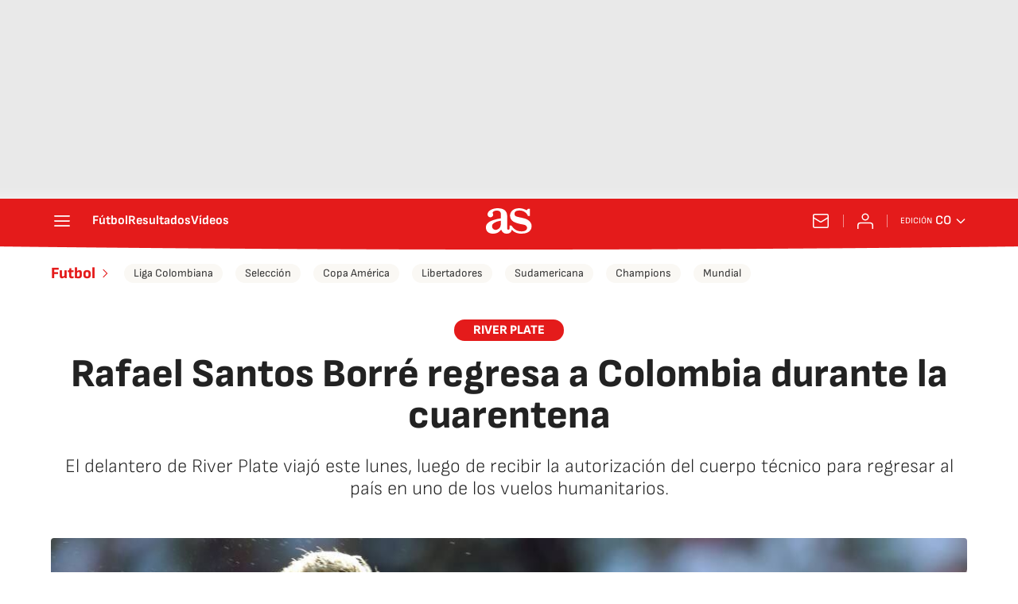

--- FILE ---
content_type: application/x-javascript;charset=utf-8
request_url: https://smetrics.as.com/id?d_visid_ver=5.4.0&d_fieldgroup=A&mcorgid=2387401053DB208C0A490D4C%40AdobeOrg&mid=28451695666264684502476170995838748060&ts=1769266615483
body_size: -39
content:
{"mid":"28451695666264684502476170995838748060"}